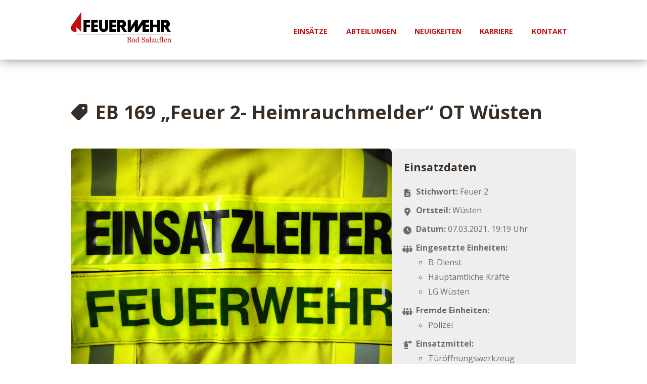

--- FILE ---
content_type: image/svg+xml
request_url: https://www.feuerwehrbadsalzuflen.de/wp-content/uploads/2024/04/Feuerwehr-Bad-Salzuflen-Logo_Hauptlogo-4c.svg
body_size: 6060
content:
<?xml version="1.0" encoding="UTF-8"?>
<!-- Generator: Adobe Illustrator 27.8.1, SVG Export Plug-In . SVG Version: 6.00 Build 0)  -->
<svg xmlns="http://www.w3.org/2000/svg" xmlns:xlink="http://www.w3.org/1999/xlink" version="1.1" id="Ebene_1" x="0px" y="0px" viewBox="0 0 324.9 97.912" style="enable-background:new 0 0 324.9 97.912;" xml:space="preserve">
<g>
	<g>
		<line x1="18.098" y1="71.236" x2="323.238" y2="71.236"></line>
		<rect x="18.098" y="70.736" width="305.141" height="1"></rect>
	</g>
	<g>
		<path style="fill:#C00D0D;" d="M193.777,89.828c0.484,0.326,0.885,0.756,1.207,1.289c0.318,0.531,0.479,1.172,0.479,1.934    c0,0.771-0.166,1.441-0.502,2.014c-0.338,0.57-0.773,1.039-1.314,1.406c-0.523,0.361-1.113,0.631-1.773,0.816    c-0.66,0.189-1.344,0.283-2.041,0.283h-7.875v-0.83c0.189-0.016,0.465-0.049,0.82-0.098c0.361-0.055,0.615-0.113,0.771-0.188    c0.244-0.107,0.416-0.254,0.518-0.439c0.104-0.18,0.152-0.42,0.152-0.707V83.359c0-0.264-0.044-0.498-0.136-0.703    c-0.088-0.199-0.264-0.365-0.533-0.488c-0.234-0.117-0.492-0.205-0.781-0.268c-0.293-0.064-0.531-0.104-0.729-0.119v-0.834h7.676    c0.59,0,1.156,0.059,1.703,0.176c0.543,0.117,1.057,0.326,1.549,0.619c0.458,0.275,0.84,0.646,1.139,1.115    c0.297,0.469,0.445,1.039,0.445,1.709c0,0.586-0.107,1.109-0.318,1.562c-0.211,0.459-0.508,0.852-0.889,1.184    c-0.361,0.307-0.771,0.57-1.236,0.785c-0.465,0.221-0.967,0.381-1.504,0.498v0.107c0.473,0.055,1.006,0.176,1.598,0.357    C192.791,89.242,193.314,89.5,193.777,89.828z M190.955,87.322c0.287-0.338,0.488-0.705,0.6-1.105    c0.113-0.395,0.172-0.869,0.172-1.416c0-0.914-0.25-1.627-0.748-2.148c-0.502-0.518-1.289-0.777-2.369-0.777    c-0.248,0-0.561,0.006-0.942,0.016c-0.377,0.014-0.695,0.023-0.953,0.029v6.383h1.484c0.641,0,1.191-0.078,1.646-0.244    C190.305,87.898,190.672,87.648,190.955,87.322z M192.572,92.627c0-0.982-0.332-1.793-0.992-2.424    c-0.66-0.635-1.602-0.947-2.828-0.947c-0.504,0-0.924,0.006-1.266,0.016c-0.342,0.014-0.602,0.023-0.771,0.029v5.855    c0,0.494,0.199,0.865,0.596,1.113c0.4,0.25,0.953,0.377,1.666,0.377c1.162,0,2.051-0.342,2.666-1.021    C192.264,94.947,192.572,93.949,192.572,92.627z"></path>
		<path style="fill:#C00D0D;" d="M208.314,97.359c-0.371,0.133-0.688,0.24-0.967,0.322c-0.277,0.084-0.59,0.123-0.943,0.123    c-0.609,0-1.094-0.143-1.459-0.426c-0.361-0.287-0.596-0.703-0.693-1.25h-0.075c-0.507,0.562-1.05,0.992-1.63,1.289    c-0.582,0.299-1.285,0.445-2.105,0.445c-0.865,0-1.578-0.264-2.141-0.797c-0.556-0.533-0.833-1.227-0.833-2.086    c0-0.443,0.062-0.84,0.186-1.191c0.127-0.352,0.312-0.67,0.566-0.953c0.196-0.234,0.45-0.439,0.772-0.625    c0.316-0.18,0.621-0.332,0.904-0.439c0.346-0.133,1.059-0.377,2.135-0.738c1.074-0.356,1.797-0.639,2.172-0.84v-1.162    c0-0.104-0.02-0.299-0.062-0.586c-0.045-0.289-0.137-0.562-0.279-0.82c-0.156-0.289-0.375-0.543-0.658-0.752    c-0.289-0.217-0.689-0.324-1.211-0.324c-0.363,0-0.695,0.059-1.002,0.182c-0.313,0.123-0.527,0.25-0.65,0.381    c0,0.156,0.035,0.387,0.107,0.689c0.078,0.303,0.113,0.586,0.113,0.844c0,0.273-0.123,0.523-0.367,0.748    c-0.248,0.23-0.59,0.342-1.025,0.342c-0.391,0-0.68-0.137-0.866-0.414c-0.179-0.279-0.273-0.588-0.273-0.934    c0-0.357,0.127-0.703,0.381-1.031c0.254-0.326,0.586-0.621,0.992-0.879c0.352-0.215,0.777-0.4,1.275-0.557    c0.502-0.152,0.987-0.23,1.465-0.23c0.654,0,1.227,0.049,1.715,0.137c0.488,0.094,0.934,0.283,1.328,0.582    c0.4,0.287,0.703,0.68,0.908,1.178c0.211,0.492,0.312,1.133,0.312,1.914c0,1.119-0.014,2.105-0.033,2.971    c-0.025,0.863-0.039,1.803-0.039,2.828c0,0.303,0.052,0.547,0.16,0.727c0.104,0.176,0.27,0.332,0.484,0.455    c0.117,0.068,0.303,0.107,0.557,0.117c0.254,0.01,0.514,0.01,0.781,0.01V97.359z M204.227,91.176    c-0.664,0.195-1.246,0.385-1.744,0.572c-0.502,0.189-0.967,0.424-1.396,0.703c-0.391,0.264-0.699,0.58-0.924,0.941    c-0.229,0.367-0.342,0.797-0.342,1.295c0,0.65,0.172,1.123,0.508,1.432c0.342,0.303,0.771,0.453,1.295,0.453    c0.557,0,1.045-0.131,1.465-0.4c0.426-0.273,0.777-0.59,1.064-0.957L204.227,91.176z"></path>
		<path style="fill:#C00D0D;" d="M222.109,97.359l-4.025,0.26l-0.176-0.166v-1.076l-0.098-0.023    c-0.404,0.455-0.902,0.82-1.504,1.109c-0.596,0.293-1.211,0.434-1.842,0.434c-0.66,0-1.295-0.146-1.904-0.439    c-0.611-0.293-1.148-0.703-1.604-1.236c-0.459-0.537-0.82-1.182-1.094-1.943c-0.268-0.758-0.4-1.592-0.4-2.506    c0-0.836,0.142-1.627,0.43-2.379c0.289-0.748,0.689-1.402,1.197-1.963c0.473-0.527,1.061-0.943,1.753-1.256    c0.688-0.312,1.393-0.469,2.11-0.469c0.543,0,1.07,0.068,1.588,0.205c0.523,0.137,0.967,0.307,1.343,0.521v-4.02    c0-0.326-0.054-0.625-0.166-0.895c-0.107-0.268-0.259-0.479-0.455-0.615c-0.219-0.15-0.512-0.258-0.885-0.322    c-0.371-0.068-0.771-0.117-1.202-0.146v-0.727l4.719-0.27l0.176,0.176v15.578c0,0.273,0.055,0.508,0.162,0.697    c0.102,0.191,0.258,0.352,0.463,0.488c0.146,0.094,0.361,0.152,0.641,0.172c0.283,0.023,0.543,0.039,0.771,0.049V97.359z     M217.884,95.332v-6.76c-0.064-0.201-0.166-0.42-0.308-0.654c-0.137-0.234-0.312-0.449-0.521-0.645    c-0.23-0.195-0.494-0.357-0.797-0.484c-0.309-0.133-0.665-0.195-1.07-0.195c-0.469,0-0.898,0.121-1.295,0.367    c-0.391,0.238-0.742,0.586-1.045,1.039c-0.293,0.439-0.518,0.992-0.688,1.672c-0.166,0.674-0.25,1.42-0.25,2.242    c0,0.654,0.064,1.25,0.186,1.787c0.127,0.533,0.338,1.031,0.635,1.49c0.274,0.439,0.621,0.791,1.045,1.055    c0.426,0.264,0.934,0.4,1.52,0.4c0.625,0,1.143-0.137,1.555-0.41C217.259,95.963,217.602,95.66,217.884,95.332z"></path>
		<path style="fill:#C00D0D;" d="M239.67,89.945c0.352,0.391,0.611,0.82,0.781,1.283c0.166,0.465,0.25,1.008,0.25,1.623    c0,1.465-0.543,2.676-1.627,3.629c-1.084,0.953-2.432,1.432-4.039,1.432c-0.742,0-1.486-0.117-2.229-0.348    c-0.742-0.229-1.381-0.508-1.92-0.834l-0.502,0.854h-0.943l-0.16-5.695h0.947c0.195,0.703,0.424,1.338,0.688,1.904    c0.259,0.568,0.607,1.096,1.037,1.588c0.404,0.459,0.879,0.826,1.42,1.1c0.543,0.273,1.174,0.41,1.891,0.41    c0.543,0,1.012-0.068,1.412-0.209c0.407-0.143,0.729-0.344,0.983-0.598c0.248-0.258,0.434-0.561,0.551-0.908    c0.127-0.346,0.186-0.746,0.186-1.201c0-0.664-0.189-1.285-0.566-1.855c-0.371-0.578-0.928-1.012-1.67-1.305    c-0.508-0.205-1.09-0.43-1.748-0.674c-0.654-0.25-1.223-0.479-1.695-0.699c-0.938-0.42-1.666-0.977-2.189-1.656    c-0.518-0.684-0.775-1.578-0.775-2.676c0-0.635,0.127-1.227,0.384-1.77c0.26-0.547,0.625-1.035,1.106-1.465    c0.449-0.406,0.986-0.723,1.602-0.957c0.615-0.23,1.26-0.342,1.934-0.342c0.762,0,1.451,0.117,2.057,0.352    c0.602,0.234,1.158,0.508,1.656,0.815l0.479-0.795h0.938l0.094,5.52h-0.948c-0.171-0.635-0.367-1.236-0.582-1.816    c-0.214-0.578-0.494-1.1-0.835-1.568c-0.336-0.455-0.746-0.816-1.23-1.084c-0.484-0.27-1.08-0.406-1.777-0.406    c-0.742,0-1.379,0.238-1.9,0.719c-0.523,0.473-0.781,1.055-0.781,1.742c0,0.719,0.166,1.315,0.502,1.789    c0.332,0.469,0.82,0.859,1.461,1.162c0.572,0.273,1.133,0.508,1.68,0.709c0.553,0.199,1.086,0.41,1.604,0.639    c0.469,0.205,0.918,0.436,1.352,0.689C238.973,89.301,239.354,89.604,239.67,89.945z"></path>
		<path style="fill:#C00D0D;" d="M253.422,97.359c-0.367,0.133-0.689,0.24-0.963,0.322c-0.279,0.084-0.596,0.123-0.943,0.123    c-0.609,0-1.1-0.143-1.461-0.426c-0.361-0.287-0.596-0.703-0.697-1.25h-0.068c-0.508,0.562-1.057,0.992-1.637,1.289    c-0.582,0.299-1.279,0.445-2.102,0.445c-0.869,0-1.582-0.264-2.138-0.797c-0.557-0.533-0.836-1.227-0.836-2.086    c0-0.443,0.064-0.84,0.186-1.191c0.127-0.352,0.312-0.67,0.562-0.953c0.195-0.234,0.455-0.439,0.771-0.625    c0.322-0.18,0.625-0.332,0.904-0.439c0.352-0.133,1.064-0.377,2.139-0.738c1.074-0.356,1.799-0.639,2.174-0.84v-1.162    c0-0.104-0.023-0.299-0.062-0.586c-0.045-0.289-0.137-0.562-0.279-0.82c-0.156-0.289-0.375-0.543-0.66-0.752    c-0.287-0.217-0.688-0.324-1.215-0.324c-0.357,0-0.693,0.059-1.003,0.182c-0.308,0.123-0.523,0.25-0.65,0.381    c0,0.156,0.039,0.387,0.113,0.689c0.072,0.303,0.111,0.586,0.111,0.844c0,0.273-0.121,0.523-0.371,0.748    c-0.244,0.23-0.586,0.342-1.02,0.342c-0.391,0-0.68-0.137-0.865-0.414c-0.182-0.279-0.273-0.588-0.273-0.934    c0-0.357,0.127-0.703,0.381-1.031c0.254-0.326,0.582-0.621,0.992-0.879c0.346-0.215,0.771-0.4,1.273-0.557    c0.5-0.152,0.988-0.23,1.467-0.23c0.654,0,1.227,0.049,1.715,0.137c0.488,0.094,0.932,0.283,1.328,0.582    c0.4,0.287,0.703,0.68,0.908,1.178c0.205,0.492,0.312,1.133,0.312,1.914c0,1.119-0.014,2.105-0.039,2.971    c-0.023,0.863-0.033,1.803-0.033,2.828c0,0.303,0.053,0.547,0.156,0.727c0.107,0.176,0.268,0.332,0.488,0.455    c0.117,0.068,0.303,0.107,0.557,0.117c0.254,0.01,0.512,0.01,0.777,0.01V97.359z M249.332,91.176    c-0.664,0.195-1.24,0.385-1.744,0.572c-0.498,0.189-0.961,0.424-1.391,0.703c-0.393,0.264-0.699,0.58-0.93,0.941    c-0.225,0.367-0.336,0.797-0.336,1.295c0,0.65,0.166,1.123,0.508,1.432c0.342,0.303,0.771,0.453,1.295,0.453    c0.557,0,1.045-0.131,1.465-0.4c0.42-0.273,0.777-0.59,1.064-0.957L249.332,91.176z"></path>
		<path style="fill:#C00D0D;" d="M259.98,97.57h-5.631v-0.771c0.176-0.016,0.371-0.035,0.57-0.055    c0.205-0.02,0.371-0.049,0.504-0.088c0.219-0.068,0.387-0.191,0.494-0.367c0.107-0.18,0.166-0.404,0.166-0.688V82.227    c0-0.283-0.065-0.547-0.182-0.791c-0.121-0.244-0.283-0.439-0.479-0.582c-0.137-0.092-0.396-0.18-0.771-0.258    c-0.377-0.074-0.674-0.123-0.904-0.137v-0.752l4.348-0.27l0.166,0.176v15.846c0,0.273,0.049,0.504,0.152,0.674    c0.098,0.182,0.263,0.312,0.492,0.406c0.172,0.078,0.338,0.137,0.508,0.176c0.166,0.039,0.358,0.068,0.566,0.084V97.57z"></path>
		<path style="fill:#C00D0D;" d="M270.586,97.57h-9.35v-0.621l6.535-9.979h-1.615c-0.68,0-1.213,0.01-1.594,0.033    c-0.381,0.025-0.732,0.104-1.055,0.234c-0.219,0.088-0.424,0.332-0.615,0.738c-0.191,0.404-0.358,0.938-0.498,1.592h-0.713v-3.547    h8.832V86.5l-6.645,10.123c0.283,0.004,0.592,0.014,0.928,0.02c0.337,0,0.699,0.004,1.09,0.004c0.312,0,0.641-0.004,0.977-0.014    c0.342-0.006,0.777-0.025,1.305-0.061c0.312-0.014,0.553-0.121,0.709-0.316c0.16-0.195,0.287-0.416,0.371-0.664    c0.088-0.225,0.19-0.537,0.312-0.938c0.117-0.396,0.225-0.787,0.322-1.158h0.703V97.57z"></path>
		<path style="fill:#C00D0D;" d="M284.463,97.359l-3.76,0.26l-0.176-0.166v-1.467h-0.068c-0.191,0.195-0.402,0.406-0.637,0.631    c-0.234,0.221-0.502,0.42-0.805,0.601c-0.352,0.209-0.693,0.371-1.022,0.479c-0.328,0.111-0.791,0.166-1.393,0.166    c-1.019,0-1.803-0.332-2.334-1.002c-0.537-0.67-0.807-1.637-0.807-2.912V88.42c0-0.277-0.049-0.512-0.156-0.707    c-0.107-0.191-0.258-0.357-0.465-0.498c-0.141-0.094-0.316-0.162-0.527-0.205c-0.209-0.039-0.43-0.068-0.664-0.084v-0.762    l3.855-0.283l0.176,0.16v8.025c0,0.836,0.186,1.467,0.561,1.887c0.371,0.424,0.82,0.635,1.344,0.635    c0.43,0,0.816-0.068,1.148-0.201c0.336-0.131,0.619-0.287,0.844-0.469c0.211-0.16,0.397-0.336,0.556-0.521    c0.163-0.182,0.286-0.352,0.374-0.508v-6.551c0-0.254-0.059-0.484-0.166-0.684c-0.109-0.201-0.266-0.367-0.461-0.508    c-0.137-0.094-0.346-0.152-0.625-0.172c-0.277-0.02-0.586-0.033-0.932-0.049v-0.762l4.195-0.283l0.176,0.16v9.174    c0,0.264,0.055,0.494,0.162,0.68c0.111,0.189,0.264,0.346,0.459,0.482c0.141,0.084,0.307,0.143,0.502,0.166    c0.195,0.029,0.41,0.045,0.645,0.055V97.359z"></path>
		<path style="fill:#C00D0D;" d="M294.477,80.83c0,0.352-0.092,0.648-0.277,0.893c-0.191,0.24-0.475,0.363-0.856,0.363    c-0.244,0-0.459-0.055-0.638-0.152c-0.186-0.104-0.354-0.24-0.514-0.41c-0.156-0.172-0.299-0.367-0.43-0.586    c-0.133-0.221-0.244-0.396-0.342-0.527c-0.523,0.023-0.924,0.391-1.211,1.094c-0.285,0.709-0.432,1.836-0.432,3.381v1.182h2.98    v1.123h-2.98v8.295c0,0.273,0.055,0.498,0.162,0.668c0.108,0.172,0.273,0.299,0.498,0.387c0.185,0.068,0.435,0.127,0.748,0.172    c0.312,0.043,0.58,0.072,0.811,0.088v0.771h-6.092v-0.771c0.182-0.016,0.367-0.035,0.557-0.049    c0.191-0.016,0.357-0.045,0.498-0.094c0.221-0.068,0.381-0.191,0.484-0.367c0.107-0.18,0.162-0.404,0.162-0.688v-8.412h-2.287    v-1.123h2.287v-0.738c0-1.754,0.449-3.18,1.361-4.27c0.908-1.088,2.047-1.631,3.414-1.631c0.695,0,1.217,0.137,1.568,0.41    C294.3,80.111,294.477,80.439,294.477,80.83z"></path>
		<path style="fill:#C00D0D;" d="M299.093,97.57h-5.632v-0.771c0.176-0.016,0.367-0.035,0.572-0.055s0.371-0.049,0.502-0.088    c0.221-0.068,0.381-0.191,0.494-0.367c0.107-0.18,0.166-0.404,0.166-0.688V82.227c0-0.283-0.062-0.547-0.186-0.791    c-0.123-0.244-0.279-0.439-0.474-0.582c-0.141-0.092-0.395-0.18-0.771-0.258c-0.375-0.074-0.674-0.123-0.902-0.137v-0.752    l4.346-0.27l0.166,0.176v15.846c0,0.273,0.051,0.504,0.152,0.674c0.098,0.182,0.264,0.312,0.488,0.406    c0.172,0.078,0.342,0.137,0.514,0.176c0.166,0.039,0.355,0.068,0.566,0.084V97.57z"></path>
		<path style="fill:#C00D0D;" d="M310.807,94.854c-0.482,0.924-1.133,1.656-1.943,2.203c-0.811,0.543-1.744,0.816-2.799,0.816    c-0.928,0-1.744-0.162-2.443-0.488c-0.697-0.328-1.273-0.777-1.728-1.34c-0.455-0.561-0.791-1.215-1.012-1.969    c-0.225-0.746-0.332-1.537-0.332-2.373c0-0.752,0.117-1.484,0.357-2.207c0.234-0.725,0.586-1.373,1.045-1.949    c0.445-0.557,0.996-1.008,1.656-1.344c0.664-0.342,1.402-0.514,2.223-0.514c0.844,0,1.568,0.137,2.168,0.4    c0.602,0.27,1.09,0.631,1.461,1.09c0.361,0.435,0.631,0.953,0.8,1.549c0.176,0.592,0.27,1.236,0.27,1.93v0.775h-7.65    c0,0.754,0.068,1.441,0.214,2.062c0.143,0.615,0.372,1.158,0.684,1.627c0.309,0.453,0.703,0.811,1.197,1.068    c0.494,0.264,1.074,0.396,1.758,0.396c0.695,0,1.295-0.166,1.799-0.488c0.502-0.322,0.986-0.908,1.455-1.748L310.807,94.854z     M308.218,90.447c0-0.439-0.035-0.902-0.113-1.406c-0.072-0.498-0.189-0.918-0.355-1.25c-0.182-0.361-0.426-0.654-0.738-0.879    c-0.312-0.227-0.713-0.344-1.207-0.344c-0.82,0-1.5,0.344-2.041,1.027c-0.543,0.684-0.84,1.637-0.885,2.851H308.218z"></path>
		<path style="fill:#C00D0D;" d="M324.9,97.57h-5.662v-0.771c0.18-0.016,0.381-0.035,0.596-0.049    c0.215-0.016,0.391-0.045,0.533-0.094c0.219-0.068,0.381-0.191,0.482-0.367c0.107-0.18,0.162-0.404,0.162-0.688v-5.939    c0-0.816-0.195-1.451-0.582-1.896c-0.385-0.443-0.854-0.668-1.412-0.668c-0.414,0-0.791,0.062-1.137,0.195    c-0.342,0.127-0.65,0.287-0.914,0.473c-0.254,0.182-0.465,0.371-0.615,0.582c-0.152,0.205-0.26,0.371-0.332,0.498v6.639    c0,0.268,0.053,0.482,0.166,0.654c0.107,0.176,0.274,0.307,0.488,0.4c0.166,0.078,0.342,0.137,0.537,0.176    c0.186,0.039,0.387,0.068,0.592,0.084v0.771h-5.656v-0.771c0.176-0.016,0.361-0.035,0.551-0.049    c0.191-0.016,0.357-0.045,0.498-0.094c0.221-0.068,0.381-0.191,0.488-0.367c0.104-0.18,0.156-0.404,0.156-0.688v-7.133    c0-0.268-0.059-0.512-0.17-0.732c-0.113-0.225-0.27-0.404-0.475-0.547c-0.147-0.092-0.322-0.16-0.527-0.199    c-0.2-0.045-0.42-0.074-0.654-0.088v-0.764l3.844-0.258l0.162,0.16v1.633h0.059c0.186-0.186,0.42-0.41,0.703-0.674    c0.283-0.266,0.547-0.475,0.797-0.641c0.287-0.186,0.629-0.342,1.029-0.469c0.397-0.123,0.85-0.186,1.35-0.186    c1.107,0,1.927,0.346,2.467,1.035c0.531,0.693,0.801,1.611,0.801,2.76v6.008c0,0.273,0.043,0.494,0.141,0.664    c0.094,0.166,0.254,0.299,0.478,0.391c0.186,0.08,0.348,0.133,0.485,0.168c0.143,0.029,0.328,0.053,0.572,0.068V97.57z"></path>
	</g>
	<g>
		<polygon points="51.123,33.965 62.146,33.965 62.146,25.48 41.447,25.475 41.447,63.475 51.123,63.475 51.123,48.824     62.184,48.824 62.184,40.375 51.123,40.375   "></polygon>
		<polygon points="66.259,63.475 75.938,63.475 75.938,63.465 87.512,63.465 87.512,54.971 75.938,54.971 75.938,48.824     87.496,48.824 87.496,40.375 75.938,40.375 75.938,33.965 87.512,33.965 87.512,25.475 66.259,25.475   "></polygon>
		<polygon points="124.717,63.475 134.398,63.475 134.398,63.465 145.971,63.465 145.971,54.971 134.398,54.971 134.398,48.824     145.957,48.824 145.957,40.375 134.398,40.375 134.398,33.965 145.971,33.965 145.971,25.475 124.717,25.475   "></polygon>
		<polygon points="232.041,25.475 231.449,25.475 216.879,47.623 216.879,25.475 216.281,25.475 209.361,25.475 208.613,25.475     193.963,47.736 193.963,25.475 184.287,25.475 184.287,63.475 184.746,63.475 193.963,63.475 207.197,43.363 207.197,63.475     207.666,63.475 216.8,63.475 216.879,63.475 216.879,63.361 232.041,40.32 232.041,63.475 241.717,63.475 241.717,63.465     253.295,63.465 253.295,54.971 241.717,54.971 241.717,48.824 253.279,48.824 253.279,40.375 241.717,40.375 241.717,33.965     253.295,33.965 253.295,25.475 241.811,25.475   "></polygon>
		<polygon points="278.705,40.375 266.283,40.375 266.283,25.475 256.602,25.475 256.602,63.475 266.283,63.475 266.283,48.824     278.705,48.824 278.705,63.475 288.381,63.475 288.381,25.475 278.705,25.475   "></polygon>
		<path d="M111.139,49.553c0,0.068,0.01,0.131,0.01,0.195c0,0.062-0.01,0.127-0.01,0.189v0.01l0,0    c-0.109,2.713-2.281,4.881-4.959,4.881c-2.746,0-4.969-2.275-4.969-5.08c0-0.074,0.01-0.143,0.01-0.211l-0.01-24.063h-9.676    v23.672c0,0.068-0.01,0.133-0.01,0.201c0,8.383,6.555,15.176,14.641,15.176c8.068,0,14.613-6.764,14.639-15.123h0.014V25.475    h-9.676L111.139,49.553z"></path>
	</g>
	<path style="fill:#C00D0D;" d="M18.195,48.035l15.539,15.527V0L2.281,44.096c-0.01,0.018-0.018,0.029-0.029,0.047   C0.836,46.15,0,48.6,0,51.242c0,6.805,5.514,12.32,12.318,12.32h0.008h5.869V48.035z"></path>
	<path d="M313.83,49.18c3.881-2.16,6.51-6.299,6.51-11.053c0-6.807-5.375-12.336-12.104-12.623v-0.029h-16.947v37.998h9.678V45.377   l11.91,18.096h10.355L313.83,49.18z M305.832,41.4h-4.865v-7.434h4.865c2.052,0,3.717,1.664,3.717,3.717   C309.549,39.734,307.884,41.4,305.832,41.4z"></path>
	<path d="M172.291,49.18c3.881-2.16,6.509-6.299,6.509-11.053c0-6.807-5.375-12.336-12.103-12.623v-0.029H149.75v37.998h9.677   V45.377l11.911,18.096h10.355L172.291,49.18z M164.293,41.4h-4.866v-7.434h4.866c2.053,0,3.716,1.664,3.716,3.717   C168.009,39.734,166.346,41.4,164.293,41.4z"></path>
</g>
</svg>
